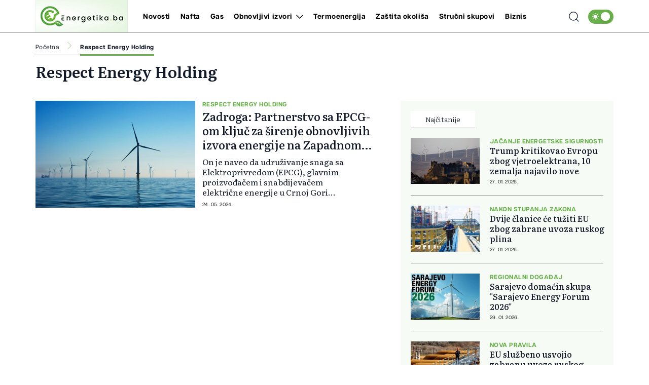

--- FILE ---
content_type: text/html; charset=UTF-8
request_url: https://energetika.ba/tagovi/respect-energy-holding
body_size: 13327
content:
<!doctype html>
<html class="no-js " lang="hr">
<head>
    <meta charset="utf-8">
    <meta http-equiv="x-ua-compatible" content="ie=edge">
        <title>Respect Energy Holding - Energetika.ba</title>
        <meta name="google" content="notranslate" />
    <meta name="viewport" content="width=device-width, initial-scale=1">
    <link rel="preload" as="style" href="https://energetika.ba/assets/build/assets/app-88c9da31.css" /><link rel="stylesheet" href="https://energetika.ba/assets/build/assets/app-88c9da31.css" />                 <link rel="preload" as="image" href="https://energetika.ba/wp-content/uploads/2024/05/vjetropo-111-1716527939-315x211.jpg?v1716527942">         <link rel="preload" href="https://energetika.ba/assets/fonts/articulatcf-bold-webfont.woff2" as="font" type="font/woff2" crossorigin>
    <link rel="preload" href="https://energetika.ba/assets/fonts/articulatcf-regular-webfont.woff2" as="font" type="font/woff2" crossorigin>
    <meta name="msapplication-TileColor" content="#000">
<meta name="msapplication-TileImage" content="https://energetika.ba/assets/media/ms-icon-144x144.png?v=202312181104">
<meta name="theme-color" content="#000">
<link rel="apple-touch-icon" sizes="57x57" href="https://energetika.ba/assets/media/apple-icon-57x57.png?v=202312181104">
<link rel="apple-touch-icon" sizes="60x60" href="https://energetika.ba/assets/media/apple-icon-60x60.png?v=202312181104">
<link rel="apple-touch-icon" sizes="72x72" href="https://energetika.ba/assets/media/apple-icon-72x72.png?v=202312181104">
<link rel="apple-touch-icon" sizes="76x76" href="https://energetika.ba/assets/media/apple-icon-76x76.png?v=202312181104">
<link rel="apple-touch-icon" sizes="114x114" href="https://energetika.ba/assets/media/apple-icon-114x114.png?v=202312181104">
<link rel="apple-touch-icon" sizes="120x120" href="https://energetika.ba/assets/media/apple-icon-120x120.png?v=202312181104">
<link rel="apple-touch-icon" sizes="144x144" href="https://energetika.ba/assets/media/apple-icon-144x144.png?v=202312181104">
<link rel="apple-touch-icon" sizes="152x152" href="https://energetika.ba/assets/media/apple-icon-152x152.png?v=202312181104">
<link rel="apple-touch-icon" sizes="180x180" href="https://energetika.ba/assets/media/apple-icon-180x180.png?v=202312181104">
<link rel="icon" type="image/png" sizes="192x192"  href="https://energetika.ba/assets/media/android-icon-192x192.png?v=202312181104">
<link rel="icon" type="image/png" sizes="32x32" href="https://energetika.ba/assets/media/favicon-32x32.png?v=202312181104">
<link rel="icon" type="image/png" sizes="96x96" href="https://energetika.ba/assets/media/favicon-96x96.png?v=202312181104">
<link rel="icon" type="image/png" sizes="16x16" href="https://energetika.ba/assets/media/favicon-16x16.png?v=202312181104">
    <link rel="manifest" href="https://energetika.ba/assets/media/manifest.json?v=202312181104">
    <meta name="csrf-token" content="dO8MTB3yIEZl0BGepUReTUm832eK8upFYlyFyaYl">
    <meta name="apple-itunes-app" content="app-id=6474233724">
    <meta name="description" content="Vijesti i članci povezani sa pojmom Respect Energy Holding"/>
<meta property="og:title" content="Respect Energy Holding - energetika.ba" />
<meta property="og:description" content="Vijesti i članci povezani sa pojmom Respect Energy Holding" />
<meta property="og:type" content="website" />
<meta property="og:url" content="https://energetika.ba/tagovi/respect-energy-holding" />
<meta property="og:image" content="https://energetika.ba/assets/media/1702309082-share.jpg?v=202312181104"/>
<meta property="og:site_name" content="energetika.ba" />

<meta name="twitter:card" content="summary">
<meta name="twitter:site" content="@energetika">
<meta name="twitter:title" content="Respect Energy Holding - energetika.ba">
<meta name="twitter:description" content="Vijesti i članci povezani sa pojmom Respect Energy Holding">
<meta name="twitter:creator" content="@energetika">
<meta property="og:image" content="https://energetika.ba/assets/media/1702309082-share.jpg?v=202312181104"/>

<link rel="canonical" href="https://energetika.ba/tagovi/respect-energy-holding"/>


<link rel="amphtml" href="https://energetika.ba/amp/tagovi/respect-energy-holding"/>

    <script type="application/ld+json">
    {
     "@context": "http://schema.org",
     "@type": "BreadcrumbList",
     "itemListElement":
     [
      {
       "@type": "ListItem",
       "position": 1,
       "item":
       {
        "@id": "https://energetika.ba",
        "name": "Energetika.ba"
        }
      },
        {
       "@type": "ListItem",
       "position": 2,
       "item":
       {
        "@id": "https://energetika.ba/tagovi/respect-energy-holding",
        "name": "Respect Energy Holding"
        }
      }
      ]
    }
    </script>
    
    <script async src="https://www.googletagmanager.com/gtag/js?id=UA-3358182-8"></script>
    <script>
        window.dataLayer = window.dataLayer || [];
        function gtag(){dataLayer.push(arguments);}
        gtag('js', new Date());
        gtag('config', 'UA-3358182-8');
    </script>

    <script async src="https://securepubads.g.doubleclick.net/tag/js/gpt.js"></script>
    <script>
        window.googletag = window.googletag || {cmd: []};
        googletag.cmd.push(function() {

            var leaderboardSizes = googletag.sizeMapping().
                addSize([1280, 0], [[970, 90], [970, 250], 'fluid']). // Desktop
                addSize([740, 0], [[728, 90], 'fluid']). // Tablet
                addSize([360, 0], [[300, 250], [320, 100], [336, 280], 'fluid']). // Mobile large screen
                addSize([0, 0], [[300, 250], [320, 100], 'fluid']). // Mobile small screen
                build();

            var rectangleSizes = googletag.sizeMapping().
            addSize([360, 0], [[300, 250], [336, 280], 'fluid']).
            addSize([0, 0], [[300, 250], 'fluid']).
            build();

                
            googletag.pubads().setTargeting("l_type", "tag");
        googletag.pubads().setTargeting("l_tag", "Respect Energy Holding");
    
    googletag.defineSlot('/20607752/ENERGETIKA_leaderboard_1', [[300, 100], [300, 250], [728, 90], [336, 280], [970, 90], [970, 250], 'fluid'], 'ads_leaderboard_1').defineSizeMapping(leaderboardSizes).addService(googletag.pubads());
    googletag.defineSlot('/20607752/ENERGETIKA_leaderboard_2', [[300, 100], [300, 250], [728, 90], [336, 280], [970, 90], [970, 250], 'fluid'], 'ads_leaderboard_2').defineSizeMapping(leaderboardSizes).addService(googletag.pubads());
    googletag.defineSlot('/20607752/ENERGETIKA_leaderboard_3', [[300, 100], [300, 250], [728, 90], [336, 280], [970, 90], [970, 250], 'fluid'], 'ads_leaderboard_3').defineSizeMapping(leaderboardSizes).addService(googletag.pubads());
    googletag.defineSlot('/20607752/ENERGETIKA_rectangle_1', [[300, 250], [336, 280], 'fluid'], 'ads_rectangle_1').defineSizeMapping(rectangleSizes).addService(googletag.pubads());

            googletag.pubads().enableSingleRequest();
            googletag.pubads().collapseEmptyDivs();
            googletag.enableServices();
        });
    </script>
</head>
<body
    x-data="{menu:window.innerWidth > 992, search:false, modalNotification: true}"
    :class="{}"
    class="scroll-smooth relative bg-white dark:bg-[#0e141a] dark:text-white ">
<svg width="0" height="0" class="hidden">
  <symbol xmlns="http://www.w3.org/2000/svg" viewBox="0 0 448 512" id="arrow-right">
    <path fill="currentColor" d="M438.6 278.6c12.5-12.5 12.5-32.8 0-45.3l-160-160c-12.5-12.5-32.8-12.5-45.3 0s-12.5 32.8 0 45.3L338.8 224 32 224c-17.7 0-32 14.3-32 32s14.3 32 32 32l306.7 0L233.4 393.4c-12.5 12.5-12.5 32.8 0 45.3s32.8 12.5 45.3 0l160-160z"></path>
  </symbol>
  <symbol xmlns="http://www.w3.org/2000/svg" viewBox="0 0 384 512" id="close">
    <path fill="currentColor" d="M342.6 150.6c12.5-12.5 12.5-32.8 0-45.3s-32.8-12.5-45.3 0L192 210.7 86.6 105.4c-12.5-12.5-32.8-12.5-45.3 0s-12.5 32.8 0 45.3L146.7 256 41.4 361.4c-12.5 12.5-12.5 32.8 0 45.3s32.8 12.5 45.3 0L192 301.3 297.4 406.6c12.5 12.5 32.8 12.5 45.3 0s12.5-32.8 0-45.3L237.3 256 342.6 150.6z"></path>
  </symbol>
  <symbol xmlns="http://www.w3.org/2000/svg" viewBox="0 0 512 512" id="select-arrow">
    <path fill="currentColor" d="M233.4 406.6c12.5 12.5 32.8 12.5 45.3 0l192-192c12.5-12.5 12.5-32.8 0-45.3s-32.8-12.5-45.3 0L256 338.7 86.6 169.4c-12.5-12.5-32.8-12.5-45.3 0s-12.5 32.8 0 45.3l192 192z"></path>
  </symbol>
  <symbol xmlns="http://www.w3.org/2000/svg" viewBox="0 0 5.73 10.961" id="breadcrumbs">
    <path d="M9,6l5.127,5.127L9,16.254" transform="translate(-8.646 -5.646)" fill="none" stroke="currentColor" stroke-linecap="round" stroke-linejoin="round" stroke-width="0.5"></path>
  </symbol>
</svg><!-- Nav -->
<header class="bg-white dark:bg-[#37414a] dark:text-white font-family-articulat fixed w-full z-50 border-b border-black/[0.38] dark:border-[#5d6b77] h-[55px] lg:h-[65px]">
        <div class="container !px-0 lg:!px-[20px] lg:relative">
    <div class="flex items-center justify-between h-full pr-[20px] lg:pr-0">
        <a href="/" class="flex items-center justify-start w-[222px] h-[54px] -mt-px lg:h-[64px] lg:w-[182px]">
            <img class="w-[154px] h-[54px] lg:w-[182px] lg:h-[64px]" src="https://energetika.ba/assets/img/logo.jpg" width="182" height="64" alt="Energetika.ba">          
        </a>
        <span class="header-icon menu !mr-0 cursor-pointer order-3 lg:hidden" @click="menu =! menu">
            <svg xmlns="http://www.w3.org/2000/svg" width="19" height="15" viewBox="0 0 19 15">
            <path id="menu-scale" d="M3,5H21M3,12H21M3,19H21" transform="translate(-2.5 -4.5)" fill="none" stroke="currentColor" stroke-linecap="round" stroke-linejoin="round" stroke-width="1"/>
            </svg>
        </span>
        <div x-show="menu,search"
            x-transition:enter="ease-in duration-0"
            x-transition:enter-start="-translate-y-2"
            x-transition:enter-end="translate-y-0"
            class="menu-wrapper bg-white/[0.19] absolute top-[55px] left-0 w-full text-white lg:relative lg:top-0 lg:h-[65px] lg:flex lg:items-center lg:justify-between lg:bg-transparent lg:pl-8 lg:!w-[calc(100%-184px)] lg:text-black dark:text-white"
            :class="menu ? 'h-[calc(100vh-55px)] pb-[55px] overflow-y-scroll lg:pb-0' :''"
            x-cloak>
            <div
                :class="search? 'lg:!block' : ''"
                class="px-[20px] pt-[20px] bg-[#68b04a] w-full lg:p-0 lg:absolute lg:top-[64px] lg:-left-[184px] lg:h-[50px] lg:w-[calc(100%+184px)] lg:bg-[#E7F6E2] dark:lg:bg-[#e7f6e2]/[0.26]  lg:hidden">
                <form action="https://energetika.ba/pretraga" method="get" class="w-full font-family-literata">
                    <div class="w-full flex flex-row items-center justify-center">
                        <svg xmlns="http://www.w3.org/2000/svg" class="w-5 h-5 hidden mx-[20px] lg:block" viewBox="0 0 15.09 15.09">
                            <path d="M13.8,13.8l3.085,3.085M3,9.17A6.17,6.17,0,1,0,9.17,3,6.17,6.17,0,0,0,3,9.17Z" transform="translate(-2.5 -2.5)" fill="none" stroke="currentColor" stroke-linecap="round" stroke-linejoin="round" stroke-width="1"/>
                        </svg>
                        <input value="" class="no-focus text-black h-[50px] border-none w-[calc(100%-50px)] px-[20px] py-2.5 text-[14px] leading-[20px] placeholder:text-[11px] placeholder:text-black placeholder:leading-[20px] lg:pl-0 lg:w-[calc(100%-220px)]  bg-white lg:bg-[#E7F6E2] lg:placeholder:text-[14px] lg:placeholder:leading-[20px] dark:text-white dark:placeholder:text-white dark:bg-[#e7f6e2]/[0.26]  dark:lg:bg-[#e7f6e2]/[0.26] " id="search_open" type="text" name="keywords" required placeholder="Unesite pojam kako biste započeli pretragu">
                        <button class="bg-[#E7F6E2] lg:hover:bg-[#68b04a] lg:bg-[#68b04a] lg:text-white lg:dark:text-white text-black w-[50px] h-[50px] flex items-center justify-center lg:w-[220px] dark:text-black" type="submit">
                            <svg xmlns="http://www.w3.org/2000/svg" class="w-5 h-5 lg:hidden" viewBox="0 0 15.09 15.09">
                                <path d="M13.8,13.8l3.085,3.085M3,9.17A6.17,6.17,0,1,0,9.17,3,6.17,6.17,0,0,0,3,9.17Z" transform="translate(-2.5 -2.5)" fill="none" stroke="currentColor" stroke-linecap="round" stroke-linejoin="round" stroke-width="1"/>
                            </svg>
                            <span class="hidden lg:flex font-bold">Pretraga</span>
                        </button>
                    </div>
                </form>
            </div>
            <div class="py-[20px] bg-[#68b04a] lg:bg-transparent w-full relative lg:py-0 lg:!w-fit">
                <div class="relative z-20 flex flex-col items-start justify-start lg:flex-row w-full">
                                            <div class="relative header-nav-link w-full lg:w-fit lg:mx-[10px] xxl:mx-[20px] first:ml-0 last:mr-0"
                            >
                            <div class="flex items-center justify-between relative mx-[20px] w-[calc(100%-40px)] lg:w-fit lg:m-0 group">
                                <span class="header-category-title"
                                                                        ><a href="https://energetika.ba/novosti">Novosti</a></span>
                                                            </div>
                                                    </div>                        
                                            <div class="relative header-nav-link w-full lg:w-fit lg:mx-[10px] xxl:mx-[20px] first:ml-0 last:mr-0"
                            >
                            <div class="flex items-center justify-between relative mx-[20px] w-[calc(100%-40px)] lg:w-fit lg:m-0 group">
                                <span class="header-category-title"
                                                                        ><a href="https://energetika.ba/nafta">Nafta</a></span>
                                                            </div>
                                                    </div>                        
                                            <div class="relative header-nav-link w-full lg:w-fit lg:mx-[10px] xxl:mx-[20px] first:ml-0 last:mr-0"
                            >
                            <div class="flex items-center justify-between relative mx-[20px] w-[calc(100%-40px)] lg:w-fit lg:m-0 group">
                                <span class="header-category-title"
                                                                        ><a href="https://energetika.ba/gas">Gas</a></span>
                                                            </div>
                                                    </div>                        
                                            <div class="relative header-nav-link w-full lg:w-fit lg:mx-[10px] xxl:mx-[20px] first:ml-0 last:mr-0"
                                                        x-data="{dropdownobnovljiviizvori: false}"
                            >
                            <div class="flex items-center justify-between relative mx-[20px] w-[calc(100%-40px)] lg:w-fit lg:m-0 group">
                                <span class="header-category-title"
                                                                        :class="dropdownobnovljiviizvori ? '!border-b-0 lg:text-[#68b04a]' : ''"
                                                                        ><a href="https://energetika.ba/obnovljivi-izvori">Obnovljivi izvori</a></span>
                                                                <button @click="dropdownobnovljiviizvori =! dropdownobnovljiviizvori" aria-label="Otvori/zatvori dropdown meni ">
                                    <svg xmlns="http://www.w3.org/2000/svg"
                                        :class="dropdownobnovljiviizvori ? 'rotate-180 lg:text-[#68B04A]' : ''"
                                        class="w-4 h-4 absolute right-0 bottom-[18px] lg:relative lg:ml-2 lg:bottom-0 lg:group-hover:text-[#68B04A]"
                                        width="10.669" height="5.835" viewBox="0 0 10.669 5.835">
                                        <path  d="M6,9l4.628,4.628L15.255,9" transform="translate(-5.293 -8.293)" fill="none" stroke="currentColor" stroke-linecap="round" stroke-linejoin="round" stroke-width="1"/>
                                    </svg>
                                </button>
                                                            </div>
                                                        <div x-show="dropdownobnovljiviizvori"
                                @click.away="dropdownobnovljiviizvori=false"
                                x-transition:enter="ease-in duration-0"
                                x-transition:enter-start="-translate-y-2"
                                x-transition:enter-end="translate-y-0"
                                class="bg-white/[0.16] lg:bg-[#68b04a] px-[20px]  lg:absolute lg:top-[42px] lg:-left-8 lg:min-w-[160px] lg:z-50 lg:px-0"
                                x-cloak>
                                <div class=" lg:bg-[#68b04a]/[0.05] w-full h-full">
                                    <ul class="header-ul">
                                                                                <li class="py-4 font-bold last:!border-b-0 border-b border-white/[0.39] text-white lg:px-8  lg:border-black/[0.38]/[0.18] lg:dark:text-white"><a href="https://energetika.ba/obnovljivi-izvori/hidroenergija">Hidroenergija</a></li>
                                                                                <li class="py-4 font-bold last:!border-b-0 border-b border-white/[0.39] text-white lg:px-8  lg:border-black/[0.38]/[0.18] lg:dark:text-white"><a href="https://energetika.ba/obnovljivi-izvori/vjetroenergija">Vjetroenergija</a></li>
                                                                                <li class="py-4 font-bold last:!border-b-0 border-b border-white/[0.39] text-white lg:px-8  lg:border-black/[0.38]/[0.18] lg:dark:text-white"><a href="https://energetika.ba/obnovljivi-izvori/solarna-energija">Solarna energija</a></li>
                                                                            </ul>
                                </div>
                            </div>
                                                    </div>                        
                                            <div class="relative header-nav-link w-full lg:w-fit lg:mx-[10px] xxl:mx-[20px] first:ml-0 last:mr-0"
                            >
                            <div class="flex items-center justify-between relative mx-[20px] w-[calc(100%-40px)] lg:w-fit lg:m-0 group">
                                <span class="header-category-title"
                                                                        ><a href="https://energetika.ba/termoenergija">Termoenergija</a></span>
                                                            </div>
                                                    </div>                        
                                            <div class="relative header-nav-link w-full lg:w-fit lg:mx-[10px] xxl:mx-[20px] first:ml-0 last:mr-0"
                            >
                            <div class="flex items-center justify-between relative mx-[20px] w-[calc(100%-40px)] lg:w-fit lg:m-0 group">
                                <span class="header-category-title"
                                                                        ><a href="https://energetika.ba/zastita-okolisa">Zaštita okoliša</a></span>
                                                            </div>
                                                    </div>                        
                                            <div class="relative header-nav-link w-full lg:w-fit lg:mx-[10px] xxl:mx-[20px] first:ml-0 last:mr-0"
                            >
                            <div class="flex items-center justify-between relative mx-[20px] w-[calc(100%-40px)] lg:w-fit lg:m-0 group">
                                <span class="header-category-title"
                                                                        ><a href="https://energetika.ba/strucni-skupovi">Stručni skupovi</a></span>
                                                            </div>
                                                    </div>                        
                                        <div class="relative header-nav-link w-full lg:w-fit lg:mx-[10px] xxl:mx-[20px] first:ml-0 last:mr-0 lg:hidden xl:flex">
                        <div class="flex items-center justify-between relative mx-[20px] w-[calc(100%-40px)] lg:w-fit lg:m-0 group">
                            <span class="header-category-title"><a target="_blank" href="https://biznis.ba/">Biznis</a></span>
                        </div>
                    </div>
                </div>
                <div class="absolute bottom-0 right-0 w-8/12 max-w-[250px] aspect-square z-0 pointer-events-none lg:hidden">                
                    <svg xmlns="http://www.w3.org/2000/svg" xmlns:xlink="http://www.w3.org/1999/xlink" viewBox="0 0 785.98 663.99"><defs><style>.cls-1{fill:none;}.cls-2{clip-path:url(#clip-path);}.cls-3{fill:url(#radial-gradient);}</style><clipPath id="clip-path"><path class="cls-1" d="M195.17,43.76C48.1,131.42,0,321.7,87.67,468.77S365.54,664,512.62,576.32c2.84-1.69,5.63-3.44,8.4-5.21,10.93,14.15,22,28.2,35,40.61,14,13.34,29.58,24.14,47.93,30.46,31.78,10.95,63.4,9.5,94.63-2.34,30.75-11.65,56.37-30.84,78.88-54.48a84.06,84.06,0,0,0,8.56-10c-1.44-.9-2.75-.71-4-.77a98.22,98.22,0,0,1-47.6-15.43c-14.24-8.92-26.06-20.6-37.52-32.69-12.8-13.5-24.93-27.67-39.44-39.47-12.74-10.36-26.75-18.21-43.12-21-35.17-6-66.92,2.38-95.62,23.14a80.42,80.42,0,0,0-13.49,12,150.59,150.59,0,0,1,40.47-4.56c21.59.54,41.5,5.71,59.19,16.79,1.14.71,15.63-1.42,30.23-3.56,14.85-2.17,29.81-4.35,30.93-3.52,1.66,1.22-51.1,14.2-49.48,15.54q1,.8,1.92,1.63c8.34,7.24,16.33,14.9,24.9,21.89q5.61,4.58,11.38,8.92c1.38,1,43,2.82,44.4,3.83s-37.45,1.24-36,2.22a205.22,205.22,0,0,0,36.38,20.53,160.51,160.51,0,0,0,16,5.47c-1,.59-1.14.79-1.31.79a104.87,104.87,0,0,1-52.24-14c-.38-.22,1.74,11.3,3.87,22.83s4.26,23.06,3.88,22.83l-15.37-50.46c-10.86-7.29-21.08-15.46-31.79-22.94-12.2-8.52-25.06-15.55-39-20.24-.89-.3,3,16.06,6.89,32.42s7.75,32.68,6.85,32.42c-2.32-.67-23.77-67.79-26.15-68.32l-.54-.12a196.36,196.36,0,0,0-47.17-4c-24.07.61-46.38,6-66.56,17.27C373,573.19,276.22,560.85,205.22,507.35A229.84,229.84,0,0,1,184.4,489.7a241.29,241.29,0,0,1-42.77-53.18,246.71,246.71,0,0,1-26.54-62.76,250.56,250.56,0,0,1-5.52-26.87C95.13,250.62,138.68,150.62,227.36,97.76S424.65,54.2,502.45,112.7a233.12,233.12,0,0,1,21.08,17.6,252.3,252.3,0,0,1,24.7,27.17,238,238,0,0,1,17.88,26,245.12,245.12,0,0,1,13,24.86,3.94,3.94,0,0,1-1.6,4.93L473,275.58a3.86,3.86,0,0,0-1.77,4.17c.8,3.4,2,9.1,2.57,12.08a128,128,0,0,1,1.26,17.5,122,122,0,0,1-55.7,102.8,4,4,0,0,1-5.42-1.31l-26.41-44.3a3.83,3.83,0,0,0-5.28-1.39L304.14,411.7a15.87,15.87,0,0,1-11.93,1.72,17.64,17.64,0,0,1-4.17-1.77c-.42-.22-.81-.56-1.33-.81a18.42,18.42,0,0,1-4.17-4.61,15.52,15.52,0,0,1,.61-16.91,16.22,16.22,0,0,1,4.9-4.62l78.14-46.58a3.81,3.81,0,0,0,1.33-5.23l-27.24-45.7a3.83,3.83,0,0,0-5.28-1.4l-78.14,46.58a15.87,15.87,0,0,1-11.93,1.72,15.64,15.64,0,0,1-9.68-7.19,16.41,16.41,0,0,1-2-5.42,12.45,12.45,0,0,1-.19-2.06,15.84,15.84,0,0,1,7.66-14.12l78.14-46.58a3.81,3.81,0,0,0,1.33-5.24l-26.32-44.16a3.92,3.92,0,0,1,1.42-5.39,122.29,122.29,0,0,1,116.83-.23,107.73,107.73,0,0,1,14.66,9.51c2.5,1.82,6.93,5.61,9.54,7.93a3.78,3.78,0,0,0,4.47.36l48.84-29.11a3.84,3.84,0,0,0,.95-5.86c-3.29-3.62-6.72-7.15-10.28-10.42A170.21,170.21,0,0,0,464.61,163a196.28,196.28,0,0,0-22.23-14.45C387,118.36,317.5,117.32,259.59,151.83a184.21,184.21,0,0,0-87.74,185.63A155.33,155.33,0,0,0,176,357.52,184.71,184.71,0,0,0,227.49,444,158.74,158.74,0,0,0,243.14,457c57.9,43.69,139.06,50.54,205.06,11.2A184.17,184.17,0,0,0,538,311.16a3.82,3.82,0,0,1,1.83-3.27l115.82-69a310.91,310.91,0,0,0-35.5-87.48C562.14,54,459.19,0,353.56,0A308.44,308.44,0,0,0,195.17,43.76"/></clipPath><radialGradient id="radial-gradient" cx="-193.18" cy="930.85" r="1" gradientTransform="matrix(417.86, 0, 0, -417.86, 81135.75, 389290.86)" gradientUnits="userSpaceOnUse"><stop offset="0" stop-color="#84c142"/><stop offset="1" stop-color="#54a351"/></radialGradient></defs><title>Asset 1</title><g id="Layer_2" data-name="Layer 2"><g id="Layer_1-2" data-name="Layer 1"><g class="cls-2"><rect class="cls-3" width="785.98" height="663.99"/></g></g></g></svg>
                </div>
            </div>
            <div class="bg-white w-full p-[20px] lg:p-0 lg:w-fit lg:!bg-transparent dark:bg-[#0e141a]">
                <div x-data="{ darkTheme:  false  }"
                    class="flex items-start justify-start">
                    <input id="thisId" type="checkbox" name="switch" class="hidden" :checked="darkTheme">
                    <button
                        x-ref="switchButton"
                        type="button"
                        @click="darkTheme = ! darkTheme"
                        :class="darkTheme ? '!bg-black' : '!bg-[#68b04a]'"
                        :id="darkTheme ? 'light' : 'dark'"
                        id=" dark "
                        onclick="themeToggle(this);"
                        class="relative inline-flex h-8 w-[50px] p-1.5 rounded-[14px] focus:outline-none   bg-[#68b04a] "
                        aria-label="Promijeni temu">
                        <span class="absolute top-0 left-0 py-1.5 px-2 rounded-[14px] flex items-center justify-between w-full h-full">
                            <svg xmlns="http://www.w3.org/2000/svg" class="w-4 h-4" viewBox="0 0 11.959 11.959">
                                <path data-name="sunny, day, sun" d="M4.99,7.98a2.99,2.99,0,1,1,2.99,2.99A2.99,2.99,0,0,1,4.99,7.98ZM7.98,3.794a.6.6,0,0,0,.6-.6V2.6a.6.6,0,1,0-1.2,0v.6A.6.6,0,0,0,7.98,3.794Zm-.6,8.97v.6a.6.6,0,0,0,1.2,0v-.6a.6.6,0,1,0-1.2,0Zm5.98-5.382h-.6a.6.6,0,1,0,0,1.2h.6a.6.6,0,0,0,0-1.2ZM2.6,8.578h.6a.6.6,0,1,0,0-1.2H2.6a.6.6,0,1,0,0,1.2Zm8.764-3.383a.6.6,0,0,0,.423-.175l.423-.423a.6.6,0,1,0-.846-.846l-.423.423a.6.6,0,0,0,.423,1.021ZM4.174,10.94l-.423.423a.6.6,0,1,0,.846.846l.423-.423a.6.6,0,1,0-.846-.846Zm6.765,0a.6.6,0,0,0,0,.846l.423.423a.6.6,0,1,0,.846-.846l-.423-.423A.6.6,0,0,0,10.94,10.94ZM4.174,5.02a.6.6,0,1,0,.846-.846L4.6,3.751a.6.6,0,1,0-.846.846Z" transform="translate(-2 -2)" fill="#fff"/>
                            </svg>
                            <svg xmlns="http://www.w3.org/2000/svg" xmlns:xlink="http://www.w3.org/1999/xlink" class="w-4 h-4" viewBox="0 0 14.759 14.352">
                                <defs>
                                    <clipPath>
                                    <rect data-name="Rectangle 157" width="4.972" height="5.504" transform="translate(0 0)" fill="#fff"/>
                                    </clipPath>
                                </defs>
                                <g data-name="Group 177" transform="translate(-4338 637.176)">
                                    <path data-name="moon, crescent, night" d="M10.381,3a7.436,7.436,0,0,1,.907,3.57,7.016,7.016,0,0,1-6.832,7.188c-.159,0-.307-.014-.459-.024a6.777,6.777,0,0,0,5.925,3.618,7.016,7.016,0,0,0,6.832-7.188A7.04,7.04,0,0,0,10.381,3Z" transform="translate(4336.003 -640.176)" fill="#fff"/>
                                    <g data-name="Group 176" transform="translate(4338 -636.004)">
                                    <g data-name="Group 175" transform="translate(0 0)" clip-path="url(#clip-path)">
                                        <path data-name="Path 176" d="M4.972,2.752c-1.785.429-2.1.776-2.486,2.752C2.1,3.528,1.785,3.181,0,2.752,1.785,2.323,2.1,1.976,2.486,0c.387,1.976.7,2.323,2.486,2.752" transform="translate(0 0)" fill="#fff"/>
                                    </g>
                                    </g>
                                </g>
                            </svg>
                        </span>
                        <span :class="darkTheme ? '!translate-x-0 ' : '!translate-x-[20px]'" class="w-5 h-5 duration-300 ease-in-out bg-white rounded-full shadow-md  translate-x-[20px] " ></span>
                    </button>
                </div>
            </div>
        </div>
        <div class="flex items-center justify-end ml-auto mr-0 w-auto order-2 lg:absolute lg:right-[64px] xl:right-[74px] xxl:right-[94px] lg:z-40">
            <span class="header-icon cursor-pointer lg:mr-4 lg:hover:text-[#68b04a] dark:hover:text-[#68B04A]"
                :class="search ? '!hidden' : ''"
                @click="search = true,menu = true">
                <svg xmlns="http://www.w3.org/2000/svg"
                    @click="search = true,menu = true"
                    class="w-5 h-5" viewBox="0 0 15.09 15.09">
                    <path d="M13.8,13.8l3.085,3.085M3,9.17A6.17,6.17,0,1,0,9.17,3,6.17,6.17,0,0,0,3,9.17Z" transform="translate(-2.5 -2.5)" fill="none" stroke="currentColor" stroke-linecap="round" stroke-linejoin="round" stroke-width="1"/>
                </svg>
            </span>
            <span class="cursor-pointer hidden mr-4 lg:hover:text-[#68b04a] dark:hover:text-[#68B04A]"
                    :class="search ? '!block' : ''"
                    @click="search = false,menu = window.innerWidth > 992">                   
                <svg class="icon w-5 h-5 cursor-pointer " id="closeSearch"><use xlink:href="#close"></use></svg>
            </span>
        </div>
    </div>

</div>
</header>
<!-- end: Nav -->

<!-- Main content -->
<div class="main pt-[55px] lg:pt-[65px]">
    <div class="container !px-0 pt-[20px] lg:!px-[20px]">
        <div class="grid grid-cols-1">
        <div class="px-[20px] lg:px-0">
            <div class="breadcrumb">
                <a href="https://energetika.ba">Početna</a>
                                <span class="text-[#68b04a] block mx-2 md:mx-4 dark:text-[#68b04a]"><svg class="w-4 h-4 -mt-[2px]"><use xlink:href="#breadcrumbs"></use></svg></span>
                <a href="https://energetika.ba/tagovi/respect-energy-holding"   class="active-breadcrumb" >Respect Energy Holding</a>
                            </div>
            <section class="section-news !pb-0 md:!pt-[14px]">
                <h1 class="font-semibold text-[20px] leading-[22px] mb-[20px] lg:text-[30px] lg:leading-[36px]">Respect Energy Holding</h1>
                            </section>
        </div>
    </div>
        <div class="grid grid-cols-1 xl:gap-x-[40px] xl:grid-cols-[calc(100%-460px)_420px]">
        <div class="px-[20px] lg:px-0">
            <div class="section-news !pt-0">
                                                                                            
                    <div class="categoryBlock py-[14px] border-b border-black/[0.38] last:border-0 grid grid-cols-[116px_calc(100%-132px)] md:grid-cols-[136px_calc(100%-150px)] gap-x-[14px] dark:border-[#5d6b77] md:py-[20px] lg:grid-cols-[315px_calc(100%-335px)]">
    <div class="relative h-[77px] w-full md:h-[91px] lg:h-[211px]" style="--aspect-ratio:315/211">
        <a href="https://energetika.ba/obnovljivi-izvori/zadroga-partnerstvo-sa-epcg-om-kljuc-za-sirenje-obnovljivih-izvora-energije-na-zapadnom-balkanu/22163" class="w-full h-full block news-block-img">
            <img class="transition-details object-cover object-center w-full h-full" src="https://energetika.ba/wp-content/uploads/2024/05/vjetropo-111-1716527939-315x211.jpg?v1716527942" width="315" height="211" alt="Zadroga: Partnerstvo sa EPCG-om ključ za širenje obnovljivih izvora energije na Zapadnom Balkanu">
        </a>
            </div>
    <div class="h-full flex flex-col items-start justify-between">
        <span class="subtitle">respect energy holding</span>
        <h2 class="news-title title-line-clamp font-medium xl:text-[22px] md:!mt-[2px] !mb-auto xl:leading-[28px] md:!mb-2"><a href="https://energetika.ba/obnovljivi-izvori/zadroga-partnerstvo-sa-epcg-om-kljuc-za-sirenje-obnovljivih-izvora-energije-na-zapadnom-balkanu/22163">Zadroga: Partnerstvo sa EPCG-om ključ za širenje obnovljivih izvora energije na Zapadnom Balkanu</a></h2>
        <div class="hidden intro-line-clamp text-[16px] leading-[20px] !mt-[2px] w-10/12 !mb-auto">On je naveo da udruživanje snaga sa Elektroprivredom (EPCG), glavnim proizvođačem i snabdijevačem električne energije u Crnoj Gori predstavlja njihovu čvrstu namjeru da prošire poslovanje kompanije kako na lokalnom tržištu, tako i na terito...</div>
        <time datetime="2024-05-24 07:17:00" class="date">24. 05. 2024.</time>
    </div>
</div>

                            </div>
            <div>
                
            </div>
        </div>
        <div class="bg-[#68b04a]/[0.05] dark:bg-[#e7f6e2]/[0.26]  p-[20px] xl:mt-[20px] mb-[36px] h-fit xl:sticky xl:top-[88px]">
            <div class="w-full  h-fit ">
    <div x-data="{
            tab:  'mostRead'         }">
        <div class="grid grid-cols-3 gap-0">
                                                <button class="tab-title" :class="{ 'active-tab' : tab === 'mostRead' }" @click="tab = 'mostRead'">Najčitanije</button>
                    </div>
                                <div x-show="tab === 'mostRead'"
            :class="{ '!block' : tab === 'mostRead' }"
            class="tab-show hidden">
                            <div class="py-[14px] border-t border-black/[0.38] last:pb-0 first:border-t-0 grid grid-cols-[116px_calc(100%-132px)] xl:grid-cols-[136px_calc(100%-150px)] gap-x-[14px] xl:gap-x-[20px] dark:border-[#5d6b77] md:last:pb-0 md:py-[20px] md:last:hidden xl:last:grid">
                    <div class="h-[77px] relative w-full xl:h-[91px] " style="--aspect-ratio:136/91">
                        <a href="https://energetika.ba/obnovljivi-izvori/vjetroenergija/trump-kritikovao-evropu-zbog-vjetroelektrana-10-zemalja-najavilo-nove/25583" class="w-full h-full block news-block-img">
                            <img class="transition-details object-cover object-center w-full h-full "  src="https://energetika.ba/wp-content/uploads/2026/01/vjetroleketrane-1769468728-136x91.jpg?v1769468736"  width="136" height="91" alt="Trump kritikovao Evropu zbog vjetroelektrana, 10 zemalja najavilo nove">
                        </a>
                                            </div>
                    <div class="h-full flex flex-col items-start justify-between">
                        <span class="subtitle">Jačanje energetske sigurnosti</span>
                        <h3 class="news-title title-line-clamp"><a href="https://energetika.ba/obnovljivi-izvori/vjetroenergija/trump-kritikovao-evropu-zbog-vjetroelektrana-10-zemalja-najavilo-nove/25583" class="news-title title-line-clamp !m-0">Trump kritikovao Evropu zbog vjetroelektrana, 10 zemalja najavilo nove</a></h3>
                        <time datetime="2026-01-27 07:03:00" class="date">27. 01. 2026.</time>
                    </div>
                </div>
                            <div class="py-[14px] border-t border-black/[0.38] last:pb-0 first:border-t-0 grid grid-cols-[116px_calc(100%-132px)] xl:grid-cols-[136px_calc(100%-150px)] gap-x-[14px] xl:gap-x-[20px] dark:border-[#5d6b77] md:last:pb-0 md:py-[20px] md:last:hidden xl:last:grid">
                    <div class="h-[77px] relative w-full xl:h-[91px] " style="--aspect-ratio:136/91">
                        <a href="https://energetika.ba/gas/dvije-clanice-ce-tuziti-eu-zbog-zabrane-uvoza-ruskog-plina/25585" class="w-full h-full block news-block-img">
                            <img class="transition-details object-cover object-center w-full h-full "  src="https://energetika.ba/wp-content/uploads/2024/12/plin-2-1734425190-136x91.jpeg?v1769505262"  width="136" height="91" alt="Dvije članice će tužiti EU zbog zabrane uvoza ruskog plina">
                        </a>
                                            </div>
                    <div class="h-full flex flex-col items-start justify-between">
                        <span class="subtitle">Nakon stupanja zakona</span>
                        <h3 class="news-title title-line-clamp"><a href="https://energetika.ba/gas/dvije-clanice-ce-tuziti-eu-zbog-zabrane-uvoza-ruskog-plina/25585" class="news-title title-line-clamp !m-0">Dvije članice će tužiti EU zbog zabrane uvoza ruskog plina</a></h3>
                        <time datetime="2026-01-27 10:12:00" class="date">27. 01. 2026.</time>
                    </div>
                </div>
                            <div class="py-[14px] border-t border-black/[0.38] last:pb-0 first:border-t-0 grid grid-cols-[116px_calc(100%-132px)] xl:grid-cols-[136px_calc(100%-150px)] gap-x-[14px] xl:gap-x-[20px] dark:border-[#5d6b77] md:last:pb-0 md:py-[20px] md:last:hidden xl:last:grid">
                    <div class="h-[77px] relative w-full xl:h-[91px] " style="--aspect-ratio:136/91">
                        <a href="https://energetika.ba/novosti/sarajevo-domacin-skupa-sarajevo-energy-forum-2026/25592" class="w-full h-full block news-block-img">
                            <img class="transition-details object-cover object-center w-full h-full "  src="https://energetika.ba/wp-content/uploads/2026/01/energy-1769604781-136x91.jpg?v1769604796"  width="136" height="91" alt="Sarajevo domaćin skupa &quot;Sarajevo Energy Forum 2026&quot;">
                        </a>
                                            </div>
                    <div class="h-full flex flex-col items-start justify-between">
                        <span class="subtitle">Regionalni događaj</span>
                        <h3 class="news-title title-line-clamp"><a href="https://energetika.ba/novosti/sarajevo-domacin-skupa-sarajevo-energy-forum-2026/25592" class="news-title title-line-clamp !m-0">Sarajevo domaćin skupa &quot;Sarajevo Energy Forum 2026&quot;</a></h3>
                        <time datetime="2026-01-29 06:52:00" class="date">29. 01. 2026.</time>
                    </div>
                </div>
                            <div class="py-[14px] border-t border-black/[0.38] last:pb-0 first:border-t-0 grid grid-cols-[116px_calc(100%-132px)] xl:grid-cols-[136px_calc(100%-150px)] gap-x-[14px] xl:gap-x-[20px] dark:border-[#5d6b77] md:last:pb-0 md:py-[20px] md:last:hidden xl:last:grid">
                    <div class="h-[77px] relative w-full xl:h-[91px] " style="--aspect-ratio:136/91">
                        <a href="https://energetika.ba/gas/eu-sluzbeno-usvojio-zabranu-uvoza-ruskog-plina-do-2027/25586" class="w-full h-full block news-block-img">
                            <img class="transition-details object-cover object-center w-full h-full "  src="https://energetika.ba/wp-content/uploads/2024/05/plin-1-1716268944-136x91.jpg?v1769508873"  width="136" height="91" alt="EU službeno usvojio zabranu uvoza ruskog plina do 2027.">
                        </a>
                                            </div>
                    <div class="h-full flex flex-col items-start justify-between">
                        <span class="subtitle">Nova pravila</span>
                        <h3 class="news-title title-line-clamp"><a href="https://energetika.ba/gas/eu-sluzbeno-usvojio-zabranu-uvoza-ruskog-plina-do-2027/25586" class="news-title title-line-clamp !m-0">EU službeno usvojio zabranu uvoza ruskog plina do 2027.</a></h3>
                        <time datetime="2026-01-27 11:13:00" class="date">27. 01. 2026.</time>
                    </div>
                </div>
                    </div>
            </div>
</div>
            <div id="ads_rectangle_1"  style="display: none" class="bg-[#e7f6e2]/[0.26] xl:py-[20px] mt-[20px] flex items-center justify-center">
                <script>
                    googletag.cmd.push(function() { googletag.display('ads_rectangle_1'); });
                </script>
            </div>

        </div>
    </div>
</div>
</div>
<!-- end: Main content -->

<!-- Footer -->
<footer class="">
    <div class="container font-family-articulat">
    <div class="grid grid-cols-6 gap-[5px] py-[36px] border-b border-black/[0.38] dark:border-[#5d6b77] md:flex md:flex-row md:items-center md:justify-between lg:py-[30px]">

        <!-- Oglasi -->
        <a href="https://oglasi.vijesti.ba/" target="_blank" rel="noopener" title="Oglasi" class="flex items-center justify-center">
            <img class="lazyload w-full aspect-square md:hidden" loading="lazy" width="52" height="52" src="https://energetika.ba/assets/img/lazy.png" data-src="https://energetika.ba/assets/img/footer/mobile/oglasi.png" alt="Oglasi">
            <img class="lazyload w-auto h-[35px] max-w-[135px] hidden md:block grayscale hover:grayscale-0" width="145" height="35" loading="lazy" src="https://energetika.ba/assets/img/lazy.png" data-src="https://energetika.ba/assets/img/footer/oglasi.svg" alt="Oglasi">
        </a>

        <!-- VijestiBa -->
        <a href="https://www.vijesti.ba/" target="_blank" rel="noopener" title="VijestiBa" class="flex items-center justify-center">
            <img class="lazyload w-full aspect-square md:hidden" loading="lazy" width="52" height="52" src="https://energetika.ba/assets/img/lazy.png" data-src="https://energetika.ba/assets/img/footer/mobile/vijest.jpg" alt="VijestiBa">
            <img class="lazyload w-auto h-[35px] max-w-[135px] hidden md:block grayscale hover:grayscale-0" width="145" height="35" loading="lazy" src="https://energetika.ba/assets/img/lazy.png" data-src="https://energetika.ba/assets/img/footer/vijesti.svg" alt="VijestiBa">
        </a>

        <!-- RadioM -->
        <a href="https://radiom.ba/" target="_blank" rel="noopener" title="SLUŠAJTE NAS" class="flex items-center justify-center">
            <img class="lazyload w-full aspect-square md:hidden" loading="lazy" width="52" height="52" src="https://energetika.ba/assets/img/lazy.png" data-src="https://energetika.ba/assets/img/footer/mobile/radiom.png" alt="SLUŠAJTE NAS">
            <img class="lazyload w-[45px] h-[45px] hidden md:block xl:w-[45px] grayscale hover:grayscale-0" width="100" height="100" loading="lazy" src="https://energetika.ba/assets/img/lazy.png" data-src="https://energetika.ba/assets/img/footer/radiom.png" alt="SLUŠAJTE NAS">
        </a>

        <!-- Žene.ba -->
        <a href="https://zene.ba/" target="_blank" rel="noopener" title="Žene.ba" class="flex items-center justify-center">
            <img class="lazyload w-full aspect-square md:hidden" loading="lazy" width="52" height="52" src="https://energetika.ba/assets/img/lazy.png" data-src="https://energetika.ba/assets/img/footer/mobile/zene.svg" alt="Žene.ba">
                            <img class="lazyload h-[35px] hidden md:block grayscale hover:grayscale-0" width="145" height="35" loading="lazy" src="https://energetika.ba/assets/img/lazy.png" data-src="https://energetika.ba/assets/img/footer/zene.svg" alt="Žene.ba">
                    </a>

        <!-- Čuvaj zdravlje -->
        <a href="https://cuvajzdravlje.ba/" target="_blank" rel="noopener" title="Čuvaj zdravlje" class="flex items-center justify-center">
            <img class="lazyload w-full aspect-square md:hidden" loading="lazy" width="52" height="52" src="https://energetika.ba/assets/img/lazy.png" data-src="https://energetika.ba/assets/img/footer/mobile/cuvaj_zdravlje.svg" alt="Čuvaj zdravlje">
            <img class="lazyload w-auto h-[35px] hidden md:block grayscale hover:grayscale-0" width="145" height="35" loading="lazy" src="https://energetika.ba/assets/img/lazy.png" data-src="https://energetika.ba/assets/img/footer/cuvaj_zdravlje.svg" alt="Čuvaj zdravlje">
        </a>

        <!-- Biznis.ba -->
        <a href="https://biznis.ba/" target="_blank" rel="noopener" title="Biznis.ba" class="flex items-center justify-center">
            <img class="lazyload w-full aspect-square md:hidden" loading="lazy" width="52" height="52" src="https://energetika.ba/assets/img/lazy.png" data-src="https://energetika.ba/assets/img/footer/mobile/biznis.svg" alt="Biznis.ba">
            <img class="lazyload w-auto h-[20px] hidden md:block grayscale hover:grayscale-0" width="145" height="35" loading="lazy" src="https://energetika.ba/assets/img/lazy.png" data-src="https://energetika.ba/assets/img/footer/biznis.svg" alt="Biznis.ba">
        </a>

    </div>

    <div class="grid grid-cols-1 md:grid-cols-12 md:gap-x-8 border-b border-black/[0.38] dark:border-[#5d6b77]">
        <div class="flex items-center justify-between relative py-[36px] w-full border-b border-black/[0.38] dark:border-[#5d6b77] md:border-none md:col-span-8 lg:col-span-6">
            <hr class="w-[55px] md:w-full border-black absolute top-[-2px] left-0 border-t-[3px] dark:border-[#5d6b77]">
            <a href="https://energetika.ba/stranica/o-nama/1" class="footer-link flex items-center">O nama</a>
            <a href="https://energetika.ba/stranica/oglasavanje/2" class="footer-link flex items-center justify-center">Oglašavanje</a>
            <a href="https://energetika.ba/stranica/kontakt/3" class="footer-link flex items-center justify-end md:justify-center">Kontakt</a>
            <a href="https://energetika.ba/stranica/uslovi-koristenja/4" class="footer-link items-center justify-center hidden md:flex">Uslovi korištenja</a>
            <a href="https://energetika.ba/stranica/privatnost/5" class="footer-link items-center justify-end hidden md:flex">Privatnost</a>
        </div>
        <div class="w-full items-center justify-between flex py-[36px]  md:col-span-4 lg:justify-center lg:col-span-4 md:mx-auto">
            <a href="https://play.google.com/store/apps/details?id=ba.energetika.app" class="flex items-center justify-end pr-[10px]" target="_blank" rel="noopener" title="Potraži prave aplikacije. Već danas preuzmi energetika.ba iOS ili Android aplikaciju te uvijek budi u korak sa dešavanjima."><img width="160" height="48" class="lazyload w-full h-auto xl:w-[160px]" loading="lazy"  src="https://energetika.ba/assets/img/lazy.png" data-src="https://energetika.ba/assets/img/play_store.svg" alt="Potraži prave aplikacije. Već danas preuzmi energetika.ba iOS ili Android aplikaciju te uvijek budi u korak sa dešavanjima."></a>
            <a href="https://apps.apple.com/us/app/energetika-ba/id6474233724" class="flex items-center justify-start pl-[10px]" target="_blank" rel="noopener" title="Potraži prave aplikacije. Već danas preuzmi energetika.ba iOS ili Android aplikaciju te uvijek budi u korak sa dešavanjima."><img width="160" height="48" class="lazyload w-full h-auto xl:w-[160px]" loading="lazy"  src="https://energetika.ba/assets/img/lazy.png" data-src="https://energetika.ba/assets/img/app_store.svg" alt="Potraži prave aplikacije. Već danas preuzmi energetika.ba iOS ili Android aplikaciju te uvijek budi u korak sa dešavanjima."></a>
        </div>
        <div class="flex items-center justify-start text-[12px] w-full md:hidden">
            <a href="https://energetika.ba/stranica/uslovi-koristenja/4" class="w-1/2">Uslovi korištenja</a>
            <a href="https://energetika.ba/stranica/privatnost/5" class="w-1/2">Privatnost</a>
        </div>
        <div class="w-full flex items-center justify-start py-[36px] md:col-span-12 md:pt-0 lg:justify-end lg:col-span-2 lg:py-[36px]">
            <ul class="flex flex-row items-center">
        <li class="px-3 lg:px-[20px] first:pl-0 last:pr-0">
        <a href="https://www.facebook.com/energetika.ba" class="md:hover:text-[#68b04a] dark:md:hover:text-[#68b04a]" rel="noopener" target="_blank" title="Posjetite naš Facebook profil">
            <svg xmlns="http://www.w3.org/2000/svg" viewBox="0 0 320 512" class="w-6 h-6 lg:w-5 lg:h-5"><path fill="currentColor" d="M279.14 288l14.22-92.66h-88.91v-60.13c0-25.35 12.42-50.06 52.24-50.06h40.42V6.26S260.43 0 225.36 0c-73.22 0-121.08 44.38-121.08 124.72v70.62H22.89V288h81.39v224h100.17V288z"/></svg>
        </a>
    </li>
                    <li class="px-3 lg:px-[20px] first:pl-0 last:pr-0">
        <a href="https://www.instagram.com/energetika.ba/" class="md:hover:text-[#68b04a] dark:md:hover:text-[#68b04a]" rel="noopener" target="_blank" title="Posjetite naš instagram profil">
        <svg xmlns="http://www.w3.org/2000/svg" class="w-6 h-6" viewBox="0 0 448 512"><path fill="currentColor" d="M224.1 141c-63.6 0-114.9 51.3-114.9 114.9s51.3 114.9 114.9 114.9S339 319.5 339 255.9 287.7 141 224.1 141zm0 189.6c-41.1 0-74.7-33.5-74.7-74.7s33.5-74.7 74.7-74.7 74.7 33.5 74.7 74.7-33.6 74.7-74.7 74.7zm146.4-194.3c0 14.9-12 26.8-26.8 26.8-14.9 0-26.8-12-26.8-26.8s12-26.8 26.8-26.8 26.8 12 26.8 26.8zm76.1 27.2c-1.7-35.9-9.9-67.7-36.2-93.9-26.2-26.2-58-34.4-93.9-36.2-37-2.1-147.9-2.1-184.9 0-35.8 1.7-67.6 9.9-93.9 36.1s-34.4 58-36.2 93.9c-2.1 37-2.1 147.9 0 184.9 1.7 35.9 9.9 67.7 36.2 93.9s58 34.4 93.9 36.2c37 2.1 147.9 2.1 184.9 0 35.9-1.7 67.7-9.9 93.9-36.2 26.2-26.2 34.4-58 36.2-93.9 2.1-37 2.1-147.8 0-184.8zM398.8 388c-7.8 19.6-22.9 34.7-42.6 42.6-29.5 11.7-99.5 9-132.1 9s-102.7 2.6-132.1-9c-19.6-7.8-34.7-22.9-42.6-42.6-11.7-29.5-9-99.5-9-132.1s-2.6-102.7 9-132.1c7.8-19.6 22.9-34.7 42.6-42.6 29.5-11.7 99.5-9 132.1-9s102.7-2.6 132.1 9c19.6 7.8 34.7 22.9 42.6 42.6 11.7 29.5 9 99.5 9 132.1s2.7 102.7-9 132.1z"/></svg>
        </a>
    </li>
        <li class="px-3 lg:px-[20px] first:pl-0 last:pr-0">
        <a href="https://energetika.ba/rss" class="md:hover:text-[#68b04a] dark:md:hover:text-[#68b04a]" rel="noopener" target="_blank" title="Posjetite nas RSS feed">
            <svg xmlns="http://www.w3.org/2000/svg" class="w-6 h-6" viewBox="0 0 448 512"><path fill="currentColor" d="M0 64C0 46.3 14.3 32 32 32c229.8 0 416 186.2 416 416c0 17.7-14.3 32-32 32s-32-14.3-32-32C384 253.6 226.4 96 32 96C14.3 96 0 81.7 0 64zM0 416a64 64 0 1 1 128 0A64 64 0 1 1 0 416zM32 160c159.1 0 288 128.9 288 288c0 17.7-14.3 32-32 32s-32-14.3-32-32c0-123.7-100.3-224-224-224c-17.7 0-32-14.3-32-32s14.3-32 32-32z"/></svg>        
        </a>
    </li>
</ul>
        </div>
    </div>
    <div class="flex flex-col items-start justify-start text-[10px] leading-4 md:flex-row md:py-[36px] lg:py-[30px]">
        <div class="w-full py-[14px] border-b border-black/[0.38] dark:border-[#5d6b77] md:border-none md:py-0">
            © Copyright 2005. - 2026. Radio M Media Group. <br class="md:hidden">
            Sva prava zadržana.
        </div>
        <div class="py-[14px] flex items-center justify-start md:justify-end w-[200px] md:py-0">
            Dizajn i programiranje: <a href="https://lampa.ba/" target="_blank" rel="noopener" title="Izrada web stranica, web dizajn, web development i mobilne aplikacije - Lampa Studio Sarajevo" class="font-bold ml-[2px]">Lampa.ba</a>
        </div>
    </div>
</div>
<style>
    .grid-cols-6 {
        grid-template-columns: repeat(6, minmax(0, 1fr));
    }
    .gap-\[5px\] {
        gap: 5px;
    }
</style>
</footer>
<!-- end: Footer -->
<div x-data
    @keydown.escape.window="$store.modalNotification.hide()"
    class="relative z-50 w-auto h-auto">
    <template x-teleport="body">
        <div x-show="$store.modalNotification.on" class="fixed top-0 left-0 z-[99] flex items-center justify-center w-screen h-screen" x-cloak>
            <div x-show="$store.modalNotification.on"
                x-transition:enter="ease-out duration-300"
                x-transition:enter-start="opacity-0"
                x-transition:enter-end="opacity-100"
                x-transition:leave="ease-in duration-300"
                x-transition:leave-start="opacity-100"
                x-transition:leave-end="opacity-0"
                @click="$store.modalNotification.hide()" class="absolute inset-0 w-full h-full bg-black bg-opacity-40"></div>
            <div x-show="$store.modalNotification.on"
                x-trap.inert.noscroll="$store.modalNotification.on"
                x-transition:enter="ease-out duration-300"
                x-transition:enter-start="opacity-0 translate-y-4 "
                x-transition:enter-end="opacity-100 translate-y-0"
                x-transition:leave="ease-in duration-200"
                x-transition:leave-start="opacity-100 translate-y-"
                x-transition:leave-end="opacity-0 translate-y-4"
                class="fixed bottom-0 left-0 w-full py-12 px-8 bg-white dark:bg-[#0e141a] md:max-w-[360px]">
            <div class="flex items-start justify-between mb-[14px]">
                <svg xmlns="http://www.w3.org/2000/svg" class="text-[#68b04a] w-[40px] h-[40px]" viewBox="0 0 448 512"><path fill="currentColor" d="M224 0c-17.7 0-32 14.3-32 32V49.9C119.5 61.4 64 124.2 64 200v33.4c0 45.4-15.5 89.5-43.8 124.9L5.3 377c-5.8 7.2-6.9 17.1-2.9 25.4S14.8 416 24 416H424c9.2 0 17.6-5.3 21.6-13.6s2.9-18.2-2.9-25.4l-14.9-18.6C399.5 322.9 384 278.8 384 233.4V200c0-75.8-55.5-138.6-128-150.1V32c0-17.7-14.3-32-32-32zm0 96h8c57.4 0 104 46.6 104 104v33.4c0 47.9 13.9 94.6 39.7 134.6H72.3C98.1 328 112 281.3 112 233.4V200c0-57.4 46.6-104 104-104h8zm64 352H224 160c0 17 6.7 33.3 18.7 45.3s28.3 18.7 45.3 18.7s33.3-6.7 45.3-18.7s18.7-28.3 18.7-45.3z"/></svg>
                <div class="w-[calc(100%-55px)] ">
                    <h3 class="text-lg font-bold">Uključi notifikacije</h3>
                    <p class="text-sm">Obavijestit ćemo Vas o novim porukama!</p>
                </div>
            </div>
            <button @click="firebaseMaybeLater(1771100610)" class="absolute top-0 right-0 flex items-center justify-center w-8 h-8 mt-5 mr-5 text-gray-600 rounded-full hover:text-gray-800 hover:bg-gray-50">
                    <svg class="w-5 h-5" xmlns="http://www.w3.org/2000/svg" fill="none" viewBox="0 0 24 24" stroke-width="1.5" stroke="currentColor"><path stroke-linecap="round" stroke-linejoin="round" d="M6 18L18 6M6 6l12 12" /></svg>
                </button>
            <div class="flex items-center justify-end">
                <button type="button" class="py-2 px-0 underline text-[#68b04a] mr-[14px] dark:text-white" @click="firebaseMaybeLater(1771100610)">Možda kasnije</button>
                <button type="button" class="py-2 px-4 rounded-sm bg-[#68b04a] text-white" @click="firebaseGrantNotifications">Prihvati</button>
            </div>
        </div>
        </div>
    </template>
</div>
<!-- Javascript -->
<script type="text/javascript">
    const showFirebaseLog = false;
</script>
<link rel="modulepreload" href="https://energetika.ba/assets/build/assets/app-a9947c92.js" /><script type="module" src="https://energetika.ba/assets/build/assets/app-a9947c92.js"></script><script >
    window.addEventListener("DOMContentLoaded", () => Alpine.start());
</script>

<script>
    function themeToggle(d){
        var theme =  d.getAttribute("id");
        if(theme === 'dark'){
            document.querySelector('html').classList.add('dark');
        } else {
            document.querySelector('html').classList.remove('dark');
        }
        fetch('/set-theme-mode/' + theme, {
            method: 'POST',
            headers: {
                'Content-Type': 'application/json',
                'X-CSRF-TOKEN': document.querySelector('meta[name="csrf-token"]').content
            },
            body: JSON.stringify({
                theme: theme,
                _token: document.querySelector('meta[name="csrf-token"]').content
            })
        });
    }
</script>
<script>
    const images = document.querySelectorAll('img.lazyload');
    if ("IntersectionObserver" in window) {
        const observer = new IntersectionObserver(function(entries, observer) {
            entries.forEach(function(entry) {
                if (entry.isIntersecting) {
                    var img = entry.target;
                    img.classList.remove("lazyload");
                    img.src = img.dataset.src;
                    // console.log(img.dataset.src);
                    observer.unobserve(img);
                }
            });
        }, {
            rootMargin: "0px 0px 200px 0px"
        });
        images.forEach(function(img) {
            observer.observe(img);
        });
    } else {
        images.forEach(function(img) {
            img.src = img.dataset.src;
        });
    }
</script>
<script type="text/javascript">
    if ('serviceWorker' in navigator) {
        navigator.serviceWorker.register('/firebase-messaging-sw.js?v=202312181104', {scope: '/firebase-cloud-messaging-push-scope'}).then(function (registration) {
            console.log('Firebase ServiceWorker registration successful with scope: ');
            console.log(registration.scope);
            firebaseMessaging(5, 1769891010);
        }).catch(function (err) {
            console.log('Firebase ServiceWorker registration failed: ');
            console.log(err);
        });
    }
</script>
<!-- end: Javascript -->
<script defer src="https://static.cloudflareinsights.com/beacon.min.js/vcd15cbe7772f49c399c6a5babf22c1241717689176015" integrity="sha512-ZpsOmlRQV6y907TI0dKBHq9Md29nnaEIPlkf84rnaERnq6zvWvPUqr2ft8M1aS28oN72PdrCzSjY4U6VaAw1EQ==" data-cf-beacon='{"version":"2024.11.0","token":"5696a2bd0e424052a03956605487f56c","r":1,"server_timing":{"name":{"cfCacheStatus":true,"cfEdge":true,"cfExtPri":true,"cfL4":true,"cfOrigin":true,"cfSpeedBrain":true},"location_startswith":null}}' crossorigin="anonymous"></script>
</body>
</html>


--- FILE ---
content_type: text/html; charset=utf-8
request_url: https://www.google.com/recaptcha/api2/aframe
body_size: 268
content:
<!DOCTYPE HTML><html><head><meta http-equiv="content-type" content="text/html; charset=UTF-8"></head><body><script nonce="DlBE7IFB2cvGQasuRgZvzQ">/** Anti-fraud and anti-abuse applications only. See google.com/recaptcha */ try{var clients={'sodar':'https://pagead2.googlesyndication.com/pagead/sodar?'};window.addEventListener("message",function(a){try{if(a.source===window.parent){var b=JSON.parse(a.data);var c=clients[b['id']];if(c){var d=document.createElement('img');d.src=c+b['params']+'&rc='+(localStorage.getItem("rc::a")?sessionStorage.getItem("rc::b"):"");window.document.body.appendChild(d);sessionStorage.setItem("rc::e",parseInt(sessionStorage.getItem("rc::e")||0)+1);localStorage.setItem("rc::h",'1769891015653');}}}catch(b){}});window.parent.postMessage("_grecaptcha_ready", "*");}catch(b){}</script></body></html>

--- FILE ---
content_type: image/svg+xml
request_url: https://energetika.ba/assets/img/footer/biznis.svg
body_size: 841
content:
<svg xmlns="http://www.w3.org/2000/svg" xmlns:xlink="http://www.w3.org/1999/xlink" viewBox="0 0 857.02 159.57"><defs><style>.cls-1{fill:none;}.cls-2{fill:#ffba08;}.cls-3{clip-path:url(#clip-path);}.cls-4{fill:#08519d;}</style><clipPath id="clip-path" transform="translate(-111.49 -156.14)"><rect class="cls-1" width="1080" height="477.57"/></clipPath></defs><title>Asset 1</title><g id="Layer_2" data-name="Layer 2"><g id="Layer_1-2" data-name="Layer 1"><rect class="cls-2" x="578.05" y="122.43" width="37.15" height="37.15"/><g class="cls-3"><path class="cls-4" d="M240,180.15c0-9.38,7.47-16.66,18.57-16.66s18.57,6.89,18.57,16.08c0,10-7.47,17.23-18.57,17.23S240,189.53,240,180.15m3.64,31h29.87v103H243.6Z" transform="translate(-111.49 -156.14)"/><polygon class="cls-4" points="274.57 135.06 274.57 158.04 182.66 158.04 182.66 140.04 235.13 78 184 78 184 55.03 272.84 55.03 272.84 73.03 220.38 135.06 274.57 135.06"/><path class="cls-4" d="M510.51,255.21v59H480.64V259.8c0-16.66-7.66-24.32-20.87-24.32-14.36,0-24.7,8.81-24.7,27.76v50.93H405.2v-103h28.53v12.06c8-8.81,20.1-13.59,34.08-13.59,24.32,0,42.7,14.17,42.7,45.57" transform="translate(-111.49 -156.14)"/><path class="cls-4" d="M533.87,180.15c0-9.38,7.47-16.66,18.57-16.66S571,170.39,571,179.58c0,10-7.47,17.23-18.57,17.23s-18.57-7.28-18.57-16.66m3.64,31h29.87v103H537.51Z" transform="translate(-111.49 -156.14)"/><path class="cls-4" d="M585.19,304.61l10-21.44c9.19,5.94,23.17,10,35.8,10,13.79,0,19-3.64,19-9.38,0-16.85-62.23.38-62.23-40.78,0-19.53,17.61-33.32,47.68-33.32,14.17,0,29.87,3.26,39.63,9l-10,21.25a59.15,59.15,0,0,0-29.68-7.66c-13.4,0-19.15,4.21-19.15,9.57,0,17.61,62.23.57,62.23,41.17,0,19.15-17.81,32.74-48.63,32.74-17.42,0-35-4.79-44.61-11.11" transform="translate(-111.49 -156.14)"/><path class="cls-4" d="M806.21,288.09a23.4,23.4,0,0,1-5.65,0Z" transform="translate(-111.49 -156.14)"/><path class="cls-4" d="M806.21,288.09a23.4,23.4,0,0,1-5.65,0Z" transform="translate(-111.49 -156.14)"/><path class="cls-4" d="M805.92,212.35v.07q-1.27-.07-2.53-.07Z" transform="translate(-111.49 -156.14)"/><path class="cls-4" d="M806.21,288.09a23.4,23.4,0,0,1-5.65,0Z" transform="translate(-111.49 -156.14)"/><path class="cls-4" d="M807.37,314.95v.15h-4c1.35,0,2.67-.06,4-.15" transform="translate(-111.49 -156.14)"/><path class="cls-4" d="M805.92,212.42q-1.27-.07-2.53-.07H774v-32.2H747V315.1h56.41c1.35,0,2.67-.06,4-.15a51.37,51.37,0,0,0-1.45-102.53m.29,75.67a23.4,23.4,0,0,1-5.65,0H774V239.36h29.4a24.46,24.46,0,0,1,2.82,48.73" transform="translate(-111.49 -156.14)"/><path class="cls-4" d="M909.29,239.43a23.4,23.4,0,0,1,5.65,0Z" transform="translate(-111.49 -156.14)"/><path class="cls-4" d="M909.29,239.43a23.4,23.4,0,0,1,5.65,0Z" transform="translate(-111.49 -156.14)"/><path class="cls-4" d="M860.74,263.8a51.39,51.39,0,0,1,47.38-51.23c1.31-.09,2.64-.15,4-.15h56.41V315.17h-27V239.43H914.93a23.4,23.4,0,0,0-5.65,0,24.46,24.46,0,0,0,2.82,48.73h29.4v27H912.1q-1.27,0-2.53-.07a51.36,51.36,0,0,1-48.83-51.3" transform="translate(-111.49 -156.14)"/><path class="cls-4" d="M909.57,315.17v-.07q1.27.07,2.53.07Z" transform="translate(-111.49 -156.14)"/><path class="cls-4" d="M909.29,239.43a23.4,23.4,0,0,1,5.65,0Z" transform="translate(-111.49 -156.14)"/><path class="cls-4" d="M908.12,212.57v-.15h4c-1.35,0-2.67.06-4,.15" transform="translate(-111.49 -156.14)"/><path class="cls-4" d="M173.42,206.39v-.07H139.87V191.63l-28.38-28.3v151h63.46v-.15a54,54,0,0,0-1.52-107.74m.3,79.51H139.87V234.7h30.9a25.7,25.7,0,0,1,3,51.21" transform="translate(-111.49 -156.14)"/><polygon class="cls-2" points="28.38 28.38 14.13 14.25 0 0 28.38 0 28.38 28.38"/></g></g></g></svg>

--- FILE ---
content_type: image/svg+xml
request_url: https://energetika.ba/assets/img/footer/vijesti.svg
body_size: 8224
content:
<svg xmlns="http://www.w3.org/2000/svg" xmlns:xlink="http://www.w3.org/1999/xlink" viewBox="0 0 100.3 20.42"><defs><style>.cls-1{isolation:isolate;}</style></defs><title>logo 2x</title><g id="Layer_2" data-name="Layer 2"><g id="Component_59_1" data-name="Component 59 1"><image id="logo_2x" data-name="logo 2x" class="cls-1" width="506" height="103" transform="scale(0.2 0.2)" xlink:href="[data-uri]"/></g></g></svg>